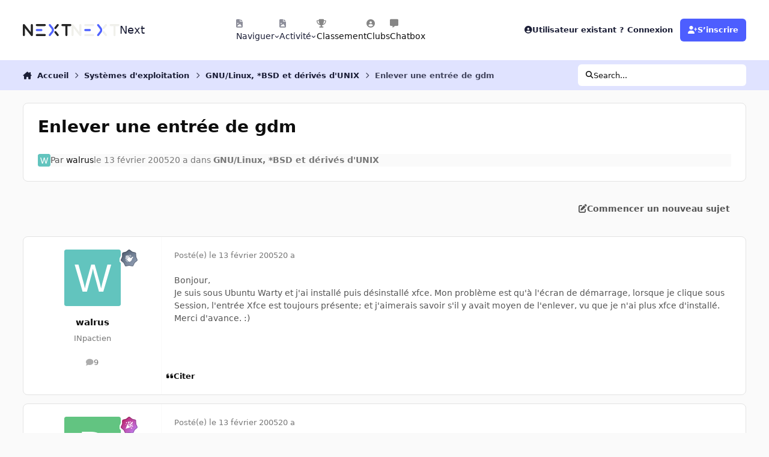

--- FILE ---
content_type: text/css
request_url: https://forum.nextinpact.com/uploads/css_built_11/bimchatbox_front_chatbox.css?v=3df3586c211765900037
body_size: 1157
content:
 #chatboxWrap{height:300px;overflow-y:scroll;overflow-x:hidden;resize:vertical;}.chatboxFree #chatcontent{width:100%;position:relative;}#cbInput_container{position:relative;padding:0;margin:0;}.cbItems{position:absolute;float:right;top:5px;}html[dir="ltr"] .cbItems{right:10px;}html[dir="rtl"] .cbItems{left:10px;}.cbItems img{margin-right:5px;}.chatboxLink{white-space:pre-wrap;word-break:break-all;word-wrap:break-word;}.cbDisconnect{width:100%;height:100%;position:absolute;top:0;left:0;z-index:1000;background:#fff;opacity:0.8;}.cbDisconnectMSG{text-align:center;}.chatInput{width:100% !important;max-width:100% !important;margin-top:2px;height:40px;padding:15px;border:none !important;}.bimcb_chatArea .i-color_negative{margin-top:5px;}#cbInput_container input:focus{border:none !important;outline:0 !important;}.bimcb_editform{width:100% !important;max-width:100% !important;}.cbEmoList{float:left;width:55px;height:55px;text-align:center;}.cbEmoList img{cursor:hand;}.ipsWidget.ipsWidget_horizontal[data-blockid^="app_bimchatbox"]{padding:0 !important;}.ipsWidget.ipsWidget_horizontal[data-blockid^="app_bimchatbox"] .ipsButton{min-width:43px;}#loadMore{bottom:0;}.cbThumb_image{max-width:200px;max-height:120px;}.ipsThumb_bg.cbThumb_image{width:200px;height:120px;}.cbImg{max-width:200px;max-height:200px;}.cbVideo{position:relative;width:200px;}.cbVideo img{width:100%;}.cbVideo a{position:absolute;display:block;top:50%;left:50%;font-size:55px;transform:translate(-50%,-50%);opacity:1;cursor:pointer;color:#fff;}#cbCopyright{font-size:10px !important;}.cbVideo a:before{content:"\f01d";font-family:FontAwesome;font-style:normal;font-weight:normal;text-decoration:inherit;}.cbVideo a:hover{opacity:1;color:#aafcff;}.cbVideoWrapper{position:relative;padding-bottom:56.25%;padding-top:25px;height:0;}.cbVideoWrapper iframe{position:absolute;top:0;left:0;width:100%;height:100%;}.cbVideoPopupOpen{margin:10px 0 0 0;cursor:pointer;font-style:normal;font-weight:normal;text-decoration:inherit;}.chatboxEmoji{font-size:20px;max-height:27px;max-width:27px;}.chat_row .i-float_end a i{font-size:15px;margin-left:5px;}[for="elInput_chatbox_conf_blocklist"]{display:block !important;}.chatboxFree h2.ipsBox__header{}.chatboxFree .ipsBox__header-buttons{margin-inline-start:auto;}.chatboxFree .ipsBox__header-buttons .ipsButton--tiny{--i-button--pa-bl:.8em;--i-button--pa-in:1em;--i-button--fo-si:.7em;}.chatboxFree #chat_button{height:30px;}.chatboxFree .cbItems a img{width:30px;height:30px;}.chatboxFree .mentionMe{background:var(--i-background_positive-soft);}.chatboxFree .chat_row{padding:10px 15px 10px 15px}.chatboxFree .chat_row .ipsUserPhoto{top:5px;}[data-controller='bim.chatboxfree.emoji'].emojiPanel .ipsTabs__tab{font-size:16px;}[data-controller='bim.chatboxfree.emoji'].emojiPanel .emojiPreview{font-size:25px;}[data-controller='bim.chatboxfree.emoji'].emojiPanel .ipsTabs__panel [data-role='icons']{height:300px;overflow-y:auto;}.chatboxFree .cbItems .ipsButton:not(button){width:30px;height:30px;padding:0 !important;border-radius:15px;min-width:0;font-size:10px;}.chatboxFree .cbItems a{margin-left:5px;}